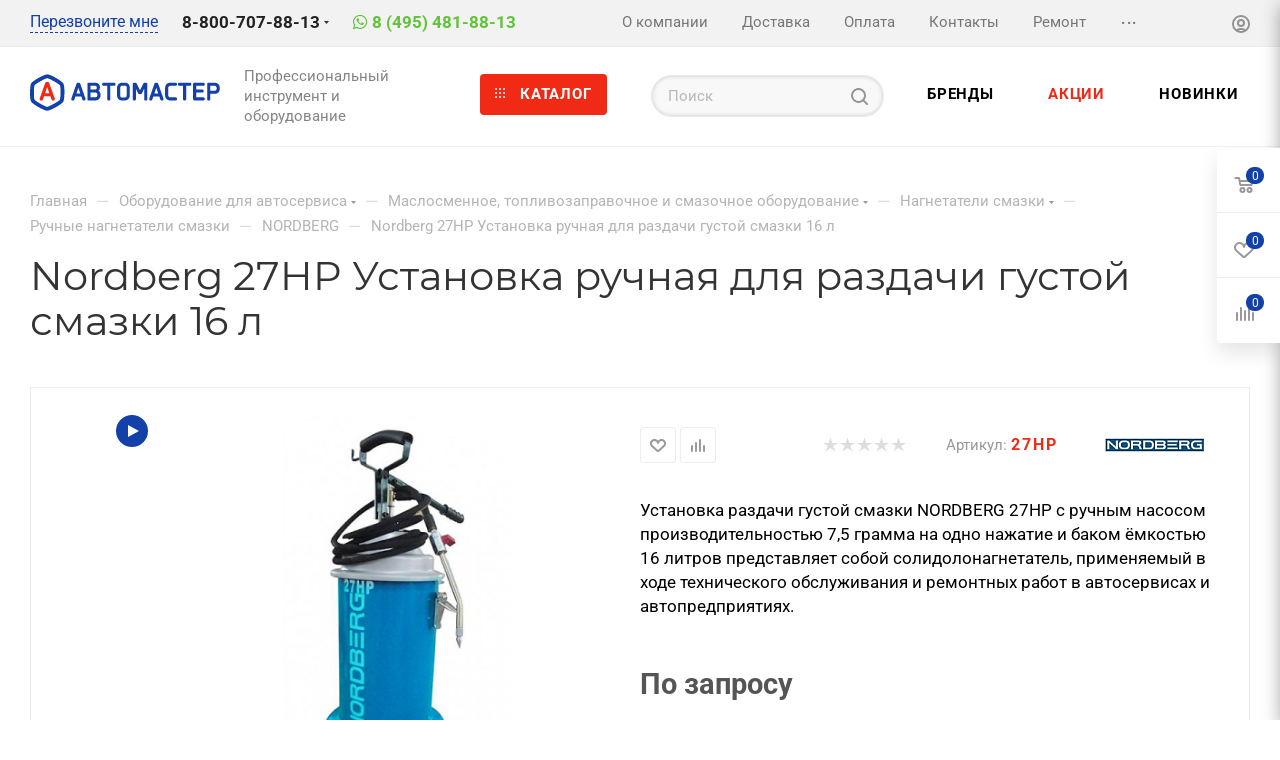

--- FILE ---
content_type: text/html; charset=utf-8
request_url: https://www.google.com/recaptcha/api2/anchor?ar=1&k=6Lf0eOApAAAAAPDIBRBwtr8QICoC-Z6zhP_SqPA9&co=aHR0cHM6Ly93d3cuYXZ0by1tYXN0ZXIucnU6NDQz&hl=ru&v=N67nZn4AqZkNcbeMu4prBgzg&theme=light&size=normal&badge=bottomright&anchor-ms=20000&execute-ms=30000&cb=wyla8b68w16e
body_size: 49314
content:
<!DOCTYPE HTML><html dir="ltr" lang="ru"><head><meta http-equiv="Content-Type" content="text/html; charset=UTF-8">
<meta http-equiv="X-UA-Compatible" content="IE=edge">
<title>reCAPTCHA</title>
<style type="text/css">
/* cyrillic-ext */
@font-face {
  font-family: 'Roboto';
  font-style: normal;
  font-weight: 400;
  font-stretch: 100%;
  src: url(//fonts.gstatic.com/s/roboto/v48/KFO7CnqEu92Fr1ME7kSn66aGLdTylUAMa3GUBHMdazTgWw.woff2) format('woff2');
  unicode-range: U+0460-052F, U+1C80-1C8A, U+20B4, U+2DE0-2DFF, U+A640-A69F, U+FE2E-FE2F;
}
/* cyrillic */
@font-face {
  font-family: 'Roboto';
  font-style: normal;
  font-weight: 400;
  font-stretch: 100%;
  src: url(//fonts.gstatic.com/s/roboto/v48/KFO7CnqEu92Fr1ME7kSn66aGLdTylUAMa3iUBHMdazTgWw.woff2) format('woff2');
  unicode-range: U+0301, U+0400-045F, U+0490-0491, U+04B0-04B1, U+2116;
}
/* greek-ext */
@font-face {
  font-family: 'Roboto';
  font-style: normal;
  font-weight: 400;
  font-stretch: 100%;
  src: url(//fonts.gstatic.com/s/roboto/v48/KFO7CnqEu92Fr1ME7kSn66aGLdTylUAMa3CUBHMdazTgWw.woff2) format('woff2');
  unicode-range: U+1F00-1FFF;
}
/* greek */
@font-face {
  font-family: 'Roboto';
  font-style: normal;
  font-weight: 400;
  font-stretch: 100%;
  src: url(//fonts.gstatic.com/s/roboto/v48/KFO7CnqEu92Fr1ME7kSn66aGLdTylUAMa3-UBHMdazTgWw.woff2) format('woff2');
  unicode-range: U+0370-0377, U+037A-037F, U+0384-038A, U+038C, U+038E-03A1, U+03A3-03FF;
}
/* math */
@font-face {
  font-family: 'Roboto';
  font-style: normal;
  font-weight: 400;
  font-stretch: 100%;
  src: url(//fonts.gstatic.com/s/roboto/v48/KFO7CnqEu92Fr1ME7kSn66aGLdTylUAMawCUBHMdazTgWw.woff2) format('woff2');
  unicode-range: U+0302-0303, U+0305, U+0307-0308, U+0310, U+0312, U+0315, U+031A, U+0326-0327, U+032C, U+032F-0330, U+0332-0333, U+0338, U+033A, U+0346, U+034D, U+0391-03A1, U+03A3-03A9, U+03B1-03C9, U+03D1, U+03D5-03D6, U+03F0-03F1, U+03F4-03F5, U+2016-2017, U+2034-2038, U+203C, U+2040, U+2043, U+2047, U+2050, U+2057, U+205F, U+2070-2071, U+2074-208E, U+2090-209C, U+20D0-20DC, U+20E1, U+20E5-20EF, U+2100-2112, U+2114-2115, U+2117-2121, U+2123-214F, U+2190, U+2192, U+2194-21AE, U+21B0-21E5, U+21F1-21F2, U+21F4-2211, U+2213-2214, U+2216-22FF, U+2308-230B, U+2310, U+2319, U+231C-2321, U+2336-237A, U+237C, U+2395, U+239B-23B7, U+23D0, U+23DC-23E1, U+2474-2475, U+25AF, U+25B3, U+25B7, U+25BD, U+25C1, U+25CA, U+25CC, U+25FB, U+266D-266F, U+27C0-27FF, U+2900-2AFF, U+2B0E-2B11, U+2B30-2B4C, U+2BFE, U+3030, U+FF5B, U+FF5D, U+1D400-1D7FF, U+1EE00-1EEFF;
}
/* symbols */
@font-face {
  font-family: 'Roboto';
  font-style: normal;
  font-weight: 400;
  font-stretch: 100%;
  src: url(//fonts.gstatic.com/s/roboto/v48/KFO7CnqEu92Fr1ME7kSn66aGLdTylUAMaxKUBHMdazTgWw.woff2) format('woff2');
  unicode-range: U+0001-000C, U+000E-001F, U+007F-009F, U+20DD-20E0, U+20E2-20E4, U+2150-218F, U+2190, U+2192, U+2194-2199, U+21AF, U+21E6-21F0, U+21F3, U+2218-2219, U+2299, U+22C4-22C6, U+2300-243F, U+2440-244A, U+2460-24FF, U+25A0-27BF, U+2800-28FF, U+2921-2922, U+2981, U+29BF, U+29EB, U+2B00-2BFF, U+4DC0-4DFF, U+FFF9-FFFB, U+10140-1018E, U+10190-1019C, U+101A0, U+101D0-101FD, U+102E0-102FB, U+10E60-10E7E, U+1D2C0-1D2D3, U+1D2E0-1D37F, U+1F000-1F0FF, U+1F100-1F1AD, U+1F1E6-1F1FF, U+1F30D-1F30F, U+1F315, U+1F31C, U+1F31E, U+1F320-1F32C, U+1F336, U+1F378, U+1F37D, U+1F382, U+1F393-1F39F, U+1F3A7-1F3A8, U+1F3AC-1F3AF, U+1F3C2, U+1F3C4-1F3C6, U+1F3CA-1F3CE, U+1F3D4-1F3E0, U+1F3ED, U+1F3F1-1F3F3, U+1F3F5-1F3F7, U+1F408, U+1F415, U+1F41F, U+1F426, U+1F43F, U+1F441-1F442, U+1F444, U+1F446-1F449, U+1F44C-1F44E, U+1F453, U+1F46A, U+1F47D, U+1F4A3, U+1F4B0, U+1F4B3, U+1F4B9, U+1F4BB, U+1F4BF, U+1F4C8-1F4CB, U+1F4D6, U+1F4DA, U+1F4DF, U+1F4E3-1F4E6, U+1F4EA-1F4ED, U+1F4F7, U+1F4F9-1F4FB, U+1F4FD-1F4FE, U+1F503, U+1F507-1F50B, U+1F50D, U+1F512-1F513, U+1F53E-1F54A, U+1F54F-1F5FA, U+1F610, U+1F650-1F67F, U+1F687, U+1F68D, U+1F691, U+1F694, U+1F698, U+1F6AD, U+1F6B2, U+1F6B9-1F6BA, U+1F6BC, U+1F6C6-1F6CF, U+1F6D3-1F6D7, U+1F6E0-1F6EA, U+1F6F0-1F6F3, U+1F6F7-1F6FC, U+1F700-1F7FF, U+1F800-1F80B, U+1F810-1F847, U+1F850-1F859, U+1F860-1F887, U+1F890-1F8AD, U+1F8B0-1F8BB, U+1F8C0-1F8C1, U+1F900-1F90B, U+1F93B, U+1F946, U+1F984, U+1F996, U+1F9E9, U+1FA00-1FA6F, U+1FA70-1FA7C, U+1FA80-1FA89, U+1FA8F-1FAC6, U+1FACE-1FADC, U+1FADF-1FAE9, U+1FAF0-1FAF8, U+1FB00-1FBFF;
}
/* vietnamese */
@font-face {
  font-family: 'Roboto';
  font-style: normal;
  font-weight: 400;
  font-stretch: 100%;
  src: url(//fonts.gstatic.com/s/roboto/v48/KFO7CnqEu92Fr1ME7kSn66aGLdTylUAMa3OUBHMdazTgWw.woff2) format('woff2');
  unicode-range: U+0102-0103, U+0110-0111, U+0128-0129, U+0168-0169, U+01A0-01A1, U+01AF-01B0, U+0300-0301, U+0303-0304, U+0308-0309, U+0323, U+0329, U+1EA0-1EF9, U+20AB;
}
/* latin-ext */
@font-face {
  font-family: 'Roboto';
  font-style: normal;
  font-weight: 400;
  font-stretch: 100%;
  src: url(//fonts.gstatic.com/s/roboto/v48/KFO7CnqEu92Fr1ME7kSn66aGLdTylUAMa3KUBHMdazTgWw.woff2) format('woff2');
  unicode-range: U+0100-02BA, U+02BD-02C5, U+02C7-02CC, U+02CE-02D7, U+02DD-02FF, U+0304, U+0308, U+0329, U+1D00-1DBF, U+1E00-1E9F, U+1EF2-1EFF, U+2020, U+20A0-20AB, U+20AD-20C0, U+2113, U+2C60-2C7F, U+A720-A7FF;
}
/* latin */
@font-face {
  font-family: 'Roboto';
  font-style: normal;
  font-weight: 400;
  font-stretch: 100%;
  src: url(//fonts.gstatic.com/s/roboto/v48/KFO7CnqEu92Fr1ME7kSn66aGLdTylUAMa3yUBHMdazQ.woff2) format('woff2');
  unicode-range: U+0000-00FF, U+0131, U+0152-0153, U+02BB-02BC, U+02C6, U+02DA, U+02DC, U+0304, U+0308, U+0329, U+2000-206F, U+20AC, U+2122, U+2191, U+2193, U+2212, U+2215, U+FEFF, U+FFFD;
}
/* cyrillic-ext */
@font-face {
  font-family: 'Roboto';
  font-style: normal;
  font-weight: 500;
  font-stretch: 100%;
  src: url(//fonts.gstatic.com/s/roboto/v48/KFO7CnqEu92Fr1ME7kSn66aGLdTylUAMa3GUBHMdazTgWw.woff2) format('woff2');
  unicode-range: U+0460-052F, U+1C80-1C8A, U+20B4, U+2DE0-2DFF, U+A640-A69F, U+FE2E-FE2F;
}
/* cyrillic */
@font-face {
  font-family: 'Roboto';
  font-style: normal;
  font-weight: 500;
  font-stretch: 100%;
  src: url(//fonts.gstatic.com/s/roboto/v48/KFO7CnqEu92Fr1ME7kSn66aGLdTylUAMa3iUBHMdazTgWw.woff2) format('woff2');
  unicode-range: U+0301, U+0400-045F, U+0490-0491, U+04B0-04B1, U+2116;
}
/* greek-ext */
@font-face {
  font-family: 'Roboto';
  font-style: normal;
  font-weight: 500;
  font-stretch: 100%;
  src: url(//fonts.gstatic.com/s/roboto/v48/KFO7CnqEu92Fr1ME7kSn66aGLdTylUAMa3CUBHMdazTgWw.woff2) format('woff2');
  unicode-range: U+1F00-1FFF;
}
/* greek */
@font-face {
  font-family: 'Roboto';
  font-style: normal;
  font-weight: 500;
  font-stretch: 100%;
  src: url(//fonts.gstatic.com/s/roboto/v48/KFO7CnqEu92Fr1ME7kSn66aGLdTylUAMa3-UBHMdazTgWw.woff2) format('woff2');
  unicode-range: U+0370-0377, U+037A-037F, U+0384-038A, U+038C, U+038E-03A1, U+03A3-03FF;
}
/* math */
@font-face {
  font-family: 'Roboto';
  font-style: normal;
  font-weight: 500;
  font-stretch: 100%;
  src: url(//fonts.gstatic.com/s/roboto/v48/KFO7CnqEu92Fr1ME7kSn66aGLdTylUAMawCUBHMdazTgWw.woff2) format('woff2');
  unicode-range: U+0302-0303, U+0305, U+0307-0308, U+0310, U+0312, U+0315, U+031A, U+0326-0327, U+032C, U+032F-0330, U+0332-0333, U+0338, U+033A, U+0346, U+034D, U+0391-03A1, U+03A3-03A9, U+03B1-03C9, U+03D1, U+03D5-03D6, U+03F0-03F1, U+03F4-03F5, U+2016-2017, U+2034-2038, U+203C, U+2040, U+2043, U+2047, U+2050, U+2057, U+205F, U+2070-2071, U+2074-208E, U+2090-209C, U+20D0-20DC, U+20E1, U+20E5-20EF, U+2100-2112, U+2114-2115, U+2117-2121, U+2123-214F, U+2190, U+2192, U+2194-21AE, U+21B0-21E5, U+21F1-21F2, U+21F4-2211, U+2213-2214, U+2216-22FF, U+2308-230B, U+2310, U+2319, U+231C-2321, U+2336-237A, U+237C, U+2395, U+239B-23B7, U+23D0, U+23DC-23E1, U+2474-2475, U+25AF, U+25B3, U+25B7, U+25BD, U+25C1, U+25CA, U+25CC, U+25FB, U+266D-266F, U+27C0-27FF, U+2900-2AFF, U+2B0E-2B11, U+2B30-2B4C, U+2BFE, U+3030, U+FF5B, U+FF5D, U+1D400-1D7FF, U+1EE00-1EEFF;
}
/* symbols */
@font-face {
  font-family: 'Roboto';
  font-style: normal;
  font-weight: 500;
  font-stretch: 100%;
  src: url(//fonts.gstatic.com/s/roboto/v48/KFO7CnqEu92Fr1ME7kSn66aGLdTylUAMaxKUBHMdazTgWw.woff2) format('woff2');
  unicode-range: U+0001-000C, U+000E-001F, U+007F-009F, U+20DD-20E0, U+20E2-20E4, U+2150-218F, U+2190, U+2192, U+2194-2199, U+21AF, U+21E6-21F0, U+21F3, U+2218-2219, U+2299, U+22C4-22C6, U+2300-243F, U+2440-244A, U+2460-24FF, U+25A0-27BF, U+2800-28FF, U+2921-2922, U+2981, U+29BF, U+29EB, U+2B00-2BFF, U+4DC0-4DFF, U+FFF9-FFFB, U+10140-1018E, U+10190-1019C, U+101A0, U+101D0-101FD, U+102E0-102FB, U+10E60-10E7E, U+1D2C0-1D2D3, U+1D2E0-1D37F, U+1F000-1F0FF, U+1F100-1F1AD, U+1F1E6-1F1FF, U+1F30D-1F30F, U+1F315, U+1F31C, U+1F31E, U+1F320-1F32C, U+1F336, U+1F378, U+1F37D, U+1F382, U+1F393-1F39F, U+1F3A7-1F3A8, U+1F3AC-1F3AF, U+1F3C2, U+1F3C4-1F3C6, U+1F3CA-1F3CE, U+1F3D4-1F3E0, U+1F3ED, U+1F3F1-1F3F3, U+1F3F5-1F3F7, U+1F408, U+1F415, U+1F41F, U+1F426, U+1F43F, U+1F441-1F442, U+1F444, U+1F446-1F449, U+1F44C-1F44E, U+1F453, U+1F46A, U+1F47D, U+1F4A3, U+1F4B0, U+1F4B3, U+1F4B9, U+1F4BB, U+1F4BF, U+1F4C8-1F4CB, U+1F4D6, U+1F4DA, U+1F4DF, U+1F4E3-1F4E6, U+1F4EA-1F4ED, U+1F4F7, U+1F4F9-1F4FB, U+1F4FD-1F4FE, U+1F503, U+1F507-1F50B, U+1F50D, U+1F512-1F513, U+1F53E-1F54A, U+1F54F-1F5FA, U+1F610, U+1F650-1F67F, U+1F687, U+1F68D, U+1F691, U+1F694, U+1F698, U+1F6AD, U+1F6B2, U+1F6B9-1F6BA, U+1F6BC, U+1F6C6-1F6CF, U+1F6D3-1F6D7, U+1F6E0-1F6EA, U+1F6F0-1F6F3, U+1F6F7-1F6FC, U+1F700-1F7FF, U+1F800-1F80B, U+1F810-1F847, U+1F850-1F859, U+1F860-1F887, U+1F890-1F8AD, U+1F8B0-1F8BB, U+1F8C0-1F8C1, U+1F900-1F90B, U+1F93B, U+1F946, U+1F984, U+1F996, U+1F9E9, U+1FA00-1FA6F, U+1FA70-1FA7C, U+1FA80-1FA89, U+1FA8F-1FAC6, U+1FACE-1FADC, U+1FADF-1FAE9, U+1FAF0-1FAF8, U+1FB00-1FBFF;
}
/* vietnamese */
@font-face {
  font-family: 'Roboto';
  font-style: normal;
  font-weight: 500;
  font-stretch: 100%;
  src: url(//fonts.gstatic.com/s/roboto/v48/KFO7CnqEu92Fr1ME7kSn66aGLdTylUAMa3OUBHMdazTgWw.woff2) format('woff2');
  unicode-range: U+0102-0103, U+0110-0111, U+0128-0129, U+0168-0169, U+01A0-01A1, U+01AF-01B0, U+0300-0301, U+0303-0304, U+0308-0309, U+0323, U+0329, U+1EA0-1EF9, U+20AB;
}
/* latin-ext */
@font-face {
  font-family: 'Roboto';
  font-style: normal;
  font-weight: 500;
  font-stretch: 100%;
  src: url(//fonts.gstatic.com/s/roboto/v48/KFO7CnqEu92Fr1ME7kSn66aGLdTylUAMa3KUBHMdazTgWw.woff2) format('woff2');
  unicode-range: U+0100-02BA, U+02BD-02C5, U+02C7-02CC, U+02CE-02D7, U+02DD-02FF, U+0304, U+0308, U+0329, U+1D00-1DBF, U+1E00-1E9F, U+1EF2-1EFF, U+2020, U+20A0-20AB, U+20AD-20C0, U+2113, U+2C60-2C7F, U+A720-A7FF;
}
/* latin */
@font-face {
  font-family: 'Roboto';
  font-style: normal;
  font-weight: 500;
  font-stretch: 100%;
  src: url(//fonts.gstatic.com/s/roboto/v48/KFO7CnqEu92Fr1ME7kSn66aGLdTylUAMa3yUBHMdazQ.woff2) format('woff2');
  unicode-range: U+0000-00FF, U+0131, U+0152-0153, U+02BB-02BC, U+02C6, U+02DA, U+02DC, U+0304, U+0308, U+0329, U+2000-206F, U+20AC, U+2122, U+2191, U+2193, U+2212, U+2215, U+FEFF, U+FFFD;
}
/* cyrillic-ext */
@font-face {
  font-family: 'Roboto';
  font-style: normal;
  font-weight: 900;
  font-stretch: 100%;
  src: url(//fonts.gstatic.com/s/roboto/v48/KFO7CnqEu92Fr1ME7kSn66aGLdTylUAMa3GUBHMdazTgWw.woff2) format('woff2');
  unicode-range: U+0460-052F, U+1C80-1C8A, U+20B4, U+2DE0-2DFF, U+A640-A69F, U+FE2E-FE2F;
}
/* cyrillic */
@font-face {
  font-family: 'Roboto';
  font-style: normal;
  font-weight: 900;
  font-stretch: 100%;
  src: url(//fonts.gstatic.com/s/roboto/v48/KFO7CnqEu92Fr1ME7kSn66aGLdTylUAMa3iUBHMdazTgWw.woff2) format('woff2');
  unicode-range: U+0301, U+0400-045F, U+0490-0491, U+04B0-04B1, U+2116;
}
/* greek-ext */
@font-face {
  font-family: 'Roboto';
  font-style: normal;
  font-weight: 900;
  font-stretch: 100%;
  src: url(//fonts.gstatic.com/s/roboto/v48/KFO7CnqEu92Fr1ME7kSn66aGLdTylUAMa3CUBHMdazTgWw.woff2) format('woff2');
  unicode-range: U+1F00-1FFF;
}
/* greek */
@font-face {
  font-family: 'Roboto';
  font-style: normal;
  font-weight: 900;
  font-stretch: 100%;
  src: url(//fonts.gstatic.com/s/roboto/v48/KFO7CnqEu92Fr1ME7kSn66aGLdTylUAMa3-UBHMdazTgWw.woff2) format('woff2');
  unicode-range: U+0370-0377, U+037A-037F, U+0384-038A, U+038C, U+038E-03A1, U+03A3-03FF;
}
/* math */
@font-face {
  font-family: 'Roboto';
  font-style: normal;
  font-weight: 900;
  font-stretch: 100%;
  src: url(//fonts.gstatic.com/s/roboto/v48/KFO7CnqEu92Fr1ME7kSn66aGLdTylUAMawCUBHMdazTgWw.woff2) format('woff2');
  unicode-range: U+0302-0303, U+0305, U+0307-0308, U+0310, U+0312, U+0315, U+031A, U+0326-0327, U+032C, U+032F-0330, U+0332-0333, U+0338, U+033A, U+0346, U+034D, U+0391-03A1, U+03A3-03A9, U+03B1-03C9, U+03D1, U+03D5-03D6, U+03F0-03F1, U+03F4-03F5, U+2016-2017, U+2034-2038, U+203C, U+2040, U+2043, U+2047, U+2050, U+2057, U+205F, U+2070-2071, U+2074-208E, U+2090-209C, U+20D0-20DC, U+20E1, U+20E5-20EF, U+2100-2112, U+2114-2115, U+2117-2121, U+2123-214F, U+2190, U+2192, U+2194-21AE, U+21B0-21E5, U+21F1-21F2, U+21F4-2211, U+2213-2214, U+2216-22FF, U+2308-230B, U+2310, U+2319, U+231C-2321, U+2336-237A, U+237C, U+2395, U+239B-23B7, U+23D0, U+23DC-23E1, U+2474-2475, U+25AF, U+25B3, U+25B7, U+25BD, U+25C1, U+25CA, U+25CC, U+25FB, U+266D-266F, U+27C0-27FF, U+2900-2AFF, U+2B0E-2B11, U+2B30-2B4C, U+2BFE, U+3030, U+FF5B, U+FF5D, U+1D400-1D7FF, U+1EE00-1EEFF;
}
/* symbols */
@font-face {
  font-family: 'Roboto';
  font-style: normal;
  font-weight: 900;
  font-stretch: 100%;
  src: url(//fonts.gstatic.com/s/roboto/v48/KFO7CnqEu92Fr1ME7kSn66aGLdTylUAMaxKUBHMdazTgWw.woff2) format('woff2');
  unicode-range: U+0001-000C, U+000E-001F, U+007F-009F, U+20DD-20E0, U+20E2-20E4, U+2150-218F, U+2190, U+2192, U+2194-2199, U+21AF, U+21E6-21F0, U+21F3, U+2218-2219, U+2299, U+22C4-22C6, U+2300-243F, U+2440-244A, U+2460-24FF, U+25A0-27BF, U+2800-28FF, U+2921-2922, U+2981, U+29BF, U+29EB, U+2B00-2BFF, U+4DC0-4DFF, U+FFF9-FFFB, U+10140-1018E, U+10190-1019C, U+101A0, U+101D0-101FD, U+102E0-102FB, U+10E60-10E7E, U+1D2C0-1D2D3, U+1D2E0-1D37F, U+1F000-1F0FF, U+1F100-1F1AD, U+1F1E6-1F1FF, U+1F30D-1F30F, U+1F315, U+1F31C, U+1F31E, U+1F320-1F32C, U+1F336, U+1F378, U+1F37D, U+1F382, U+1F393-1F39F, U+1F3A7-1F3A8, U+1F3AC-1F3AF, U+1F3C2, U+1F3C4-1F3C6, U+1F3CA-1F3CE, U+1F3D4-1F3E0, U+1F3ED, U+1F3F1-1F3F3, U+1F3F5-1F3F7, U+1F408, U+1F415, U+1F41F, U+1F426, U+1F43F, U+1F441-1F442, U+1F444, U+1F446-1F449, U+1F44C-1F44E, U+1F453, U+1F46A, U+1F47D, U+1F4A3, U+1F4B0, U+1F4B3, U+1F4B9, U+1F4BB, U+1F4BF, U+1F4C8-1F4CB, U+1F4D6, U+1F4DA, U+1F4DF, U+1F4E3-1F4E6, U+1F4EA-1F4ED, U+1F4F7, U+1F4F9-1F4FB, U+1F4FD-1F4FE, U+1F503, U+1F507-1F50B, U+1F50D, U+1F512-1F513, U+1F53E-1F54A, U+1F54F-1F5FA, U+1F610, U+1F650-1F67F, U+1F687, U+1F68D, U+1F691, U+1F694, U+1F698, U+1F6AD, U+1F6B2, U+1F6B9-1F6BA, U+1F6BC, U+1F6C6-1F6CF, U+1F6D3-1F6D7, U+1F6E0-1F6EA, U+1F6F0-1F6F3, U+1F6F7-1F6FC, U+1F700-1F7FF, U+1F800-1F80B, U+1F810-1F847, U+1F850-1F859, U+1F860-1F887, U+1F890-1F8AD, U+1F8B0-1F8BB, U+1F8C0-1F8C1, U+1F900-1F90B, U+1F93B, U+1F946, U+1F984, U+1F996, U+1F9E9, U+1FA00-1FA6F, U+1FA70-1FA7C, U+1FA80-1FA89, U+1FA8F-1FAC6, U+1FACE-1FADC, U+1FADF-1FAE9, U+1FAF0-1FAF8, U+1FB00-1FBFF;
}
/* vietnamese */
@font-face {
  font-family: 'Roboto';
  font-style: normal;
  font-weight: 900;
  font-stretch: 100%;
  src: url(//fonts.gstatic.com/s/roboto/v48/KFO7CnqEu92Fr1ME7kSn66aGLdTylUAMa3OUBHMdazTgWw.woff2) format('woff2');
  unicode-range: U+0102-0103, U+0110-0111, U+0128-0129, U+0168-0169, U+01A0-01A1, U+01AF-01B0, U+0300-0301, U+0303-0304, U+0308-0309, U+0323, U+0329, U+1EA0-1EF9, U+20AB;
}
/* latin-ext */
@font-face {
  font-family: 'Roboto';
  font-style: normal;
  font-weight: 900;
  font-stretch: 100%;
  src: url(//fonts.gstatic.com/s/roboto/v48/KFO7CnqEu92Fr1ME7kSn66aGLdTylUAMa3KUBHMdazTgWw.woff2) format('woff2');
  unicode-range: U+0100-02BA, U+02BD-02C5, U+02C7-02CC, U+02CE-02D7, U+02DD-02FF, U+0304, U+0308, U+0329, U+1D00-1DBF, U+1E00-1E9F, U+1EF2-1EFF, U+2020, U+20A0-20AB, U+20AD-20C0, U+2113, U+2C60-2C7F, U+A720-A7FF;
}
/* latin */
@font-face {
  font-family: 'Roboto';
  font-style: normal;
  font-weight: 900;
  font-stretch: 100%;
  src: url(//fonts.gstatic.com/s/roboto/v48/KFO7CnqEu92Fr1ME7kSn66aGLdTylUAMa3yUBHMdazQ.woff2) format('woff2');
  unicode-range: U+0000-00FF, U+0131, U+0152-0153, U+02BB-02BC, U+02C6, U+02DA, U+02DC, U+0304, U+0308, U+0329, U+2000-206F, U+20AC, U+2122, U+2191, U+2193, U+2212, U+2215, U+FEFF, U+FFFD;
}

</style>
<link rel="stylesheet" type="text/css" href="https://www.gstatic.com/recaptcha/releases/N67nZn4AqZkNcbeMu4prBgzg/styles__ltr.css">
<script nonce="696Q_CHUjw_CgK5Vv9tDnQ" type="text/javascript">window['__recaptcha_api'] = 'https://www.google.com/recaptcha/api2/';</script>
<script type="text/javascript" src="https://www.gstatic.com/recaptcha/releases/N67nZn4AqZkNcbeMu4prBgzg/recaptcha__ru.js" nonce="696Q_CHUjw_CgK5Vv9tDnQ">
      
    </script></head>
<body><div id="rc-anchor-alert" class="rc-anchor-alert"></div>
<input type="hidden" id="recaptcha-token" value="[base64]">
<script type="text/javascript" nonce="696Q_CHUjw_CgK5Vv9tDnQ">
      recaptcha.anchor.Main.init("[\x22ainput\x22,[\x22bgdata\x22,\x22\x22,\[base64]/[base64]/[base64]/ZyhXLGgpOnEoW04sMjEsbF0sVywwKSxoKSxmYWxzZSxmYWxzZSl9Y2F0Y2goayl7RygzNTgsVyk/[base64]/[base64]/[base64]/[base64]/[base64]/[base64]/[base64]/bmV3IEJbT10oRFswXSk6dz09Mj9uZXcgQltPXShEWzBdLERbMV0pOnc9PTM/bmV3IEJbT10oRFswXSxEWzFdLERbMl0pOnc9PTQ/[base64]/[base64]/[base64]/[base64]/[base64]\\u003d\x22,\[base64]\x22,\x22w4DDjMKKFMK7wrzCjMKJw7piw55EPMK0EmrDucOSUcO3w7/DqwnChcO0wociCsOSLirCgsOkCnhwMMOWw7rCiT/DucOEFHEiwofDqlbCj8OIwqzDgMOPYQbDgcKXwqDCrETCkEIMw4TDm8K3wqoww7kKwrzCm8KJwqbDvWrDmsKNwonDqFhlwrhsw5U1w4nDksKBXsKRw6sAPMOcYsKkTB/[base64]/[base64]/Cvg12wrsswpjCkVjDmkVrH8K6SlbCosKBwqk/XTHDpjfClzBUwrHDjsK+acOHw6Vpw7rCisKXCWogPMOnw7bCusKUf8OLZxzDh1U1YMK6w5/Cnhhrw64iwokQR0PDhcOYRB3DrXRiecOrw5IeZnXCn0nDiMKCw6PDlh3Cv8KGw5pGwqjDrBZhP3IJNV5Ew4Mzw5HClADCmyLDp1Bow4BdcUciADXDpMOcN8O0w40mKlt/Ty3DscKYXk9DSGc9YsOpfcKgASpWfQrChMOrXcK5AhB0ahlYZzcswoXDowdJJcKJwoLChAXColV/[base64]/DkMKdCBFbw5k6CsKKKBrDkUFbVXfClsKLWn/DgcK6w5jDnTt8wpTCjcOqwpQ6w43CscO5w5fChsKzacKQUntFcsOIwo8jfl/[base64]/w4zDgWDDjsO/wpnDk8KSYMKEwpfCncOSw6rCq0sXHsKpd8O9DgAWUcOSRSjDtRDDhcOUUsKwGcKAwo7Dl8O8KnHCuMOiwpLDihoZw7vCkV1sRsOgSX1jwp/CtFbDucKOw4vDucOvw5YCdcONwp/CsMK4JcOLwqE8w5vDgcKUwoHChcOzHgY9wp9ub2/Dp13CsyjCqT7DsB3DiMO/WAIpwqnCqVTDum8sZS/Ck8O9McOrwovDrcK/YcOtwq7CuMK1w6UQawkiF1I2TVwVw6PDvsKHwoPDojVxUhYUw5PCgBpae8OYe3w/bsOaL3shdgXCo8OZwoAkH1TDhEXDtXPCnMOQc8OQw48+UsO+w4LDuUrCox3ClgPDr8K+HW0GwrFfwobCgVzDnRMVw7tkDhIPUMK4DMOOw7zCl8OrWVvDuMKLUcO2wrIzZsKlw5ABw7/DvjkNacK2UDdsccOrwrVdw5vCqDfCsXkJEVbDusKRwrs0wq/CqlTCr8KqwpJvw4x9ChfChDtAwofCisKHOMKRw45Ew6BqV8ObVGEsw6fCvQ7DkcOIw6wTeHorZnXCslDCpAw6wpfDuTHCoMOma0PCj8K4QUTCpMKkN3Ziw4/Dm8OxwoLDj8O0BFMtd8Krw614D3pNwpIYIsK4VcKww45lUsKVAidjRMOzMsK8w4vCnsO2w6cWRMK7CjTDk8OZCxbCiMK+wo3CkUvCicOWFHxvP8O/w77DhFUew63CvcOobsOLw6RqCMKfQ0fCs8KMwpDCgR/CtDEdwr8nTX9RwpbCpSFow6UXw7jCvsKlwrfCrMO3DXtlw5J/w6UDAsKLQRLCjDfCoFxzw4zCvcKZWsKNY3UVwolgwovCmT84QzQEJQpTwr/CgcKMLMOtwq/[base64]/CuiJ6bcKzGkhmQcOKO8K8wojDuMO0SyvCjnXDgy7Csz9qwrNtw78eIcOIwpHCqU4WPUBKwp41Mg9ZwpHCim9Hw7Vjw7lSwqQwIcKbZCM1w4vCtE/CvcKJw6nDtsODw5YSfCbCjBo3w7/[base64]/Dr8OzHzbCqiVywpIfDsOqwpsLw6xuW8KFCcOiBQwRDDchw69pw4zDhgfCnUYVwrjDhcO4cSRlC8KiwoPDkkBmw4xETcO4w5PDgcKewoPCsUHDkSNlYmEiAsKVU8KGasKTfMKiwqk/[base64]/[base64]/woNow71rY8K8ADjDjkJRLcKDw68GYwRIwo5qNcKkw754w5fCk8OOwrZGScOpwoEFGcKhw7/DqcKew4LCsy1NwrzCozQaL8OcNcKzZcKVw49kwpwbw4lYZFzDuMOmAXLDkMKNIgIFw43DqjBZWgTCo8KPw7wDwpp0GixAKMOowrLDqjzDosOsRsOQesODW8KkR3TCvMKzw73DqzF8w7fDh8Obw4fDghR7w63CksK9wpgTw646w5nDrEE/JFvDicO9SMOSwrFaw7/DmyrCgm1DwqUrw77CgAXDrhJSN8OeFV3Di8KwJVbCpl0CfMKcwr3Dt8Onf8KsBjZTw5pRCsKcw6zCo8K0w4DCncKncCQdwpHCkQp/C8KTw4XCmwY/SgrDhsKVwosow6bDrWFCFcKZwrzChzvDimlCwpvCgMODw6DCucK2w75GQsOoJVUuT8OjZXhSECd6wpbDszltw7MUwqcVwpPDngZDw4bChW8Vw4dUwo0ucBrDocKXwpJ/w71bHx5Hw69jw4XDmMKdOglyWDHDhGDChMOSwqDDqwxRw6E8w6XCsTHDnsKvwo/DhG5bwopbw41QWsKawofDigfDrkU8SX1AwoPDvSHDoiDDhAVnwoDDii7Ct0Fsw64hw4LCvAfCusKlKMKLw47Di8O6w6QUPxdMw5s1GcKywr7CoEDCtcKkw6gKwp3CrsK7w4/CgQ1Fwo/CjABUM8KTHRlnwqHDo8OVw7LDiR0AZsOaCcO8w69yAcOLE15kwot/QsO/wp4Mw4cxw7bCuR84w7PDncKFw5/CnsOoIx8uD8OcPBbDrU3ChAlcwrLCusKGwqbDuBDDrsK+OyHDm8KYw6HClsO3aQXCpnTCtXc7wonDp8KxfcKJcMKjw69nwo7DjsOHwr8Pw7PCj8KZw7rCgxLDpkhaYMOawq80LFzCoMKfw4/Ch8OAworCpVLCrcODw77CnQrDgsKQw57CkcKFw4FILT5PKcOlwrw4wpN6JcOvBjQtVsKoBFjDrMKzL8Kvw7nCnT3CljZXX3lfwr7DkAgjegnCj8KYIXjDi8Olw68pC3/[base64]/[base64]/[base64]/[base64]/wqTCiilQWsObw5XDnBBLwoDCi1rDs8KSTsK7w5XDh8KUwqrDksOew7zDtg3CjG97w7LCqmB3E8OXw7wmwpXCkz7CucKtQMKywoDDoMODCcKnwqZxLxfDp8ODPSYCJmldTFJ8DQfDmsKaSCgiwqdFw65WBAQ4woPCo8KYFBd2SsOQD3oeJicLV8K/cMO8J8OVIcKBw6RYwpdDwrZJwqM3w5oReTRvRls8wqRJZD7DncOMw5tmwrvDuEDDqRjCgsOOwrTDm2zCscO/[base64]/DvsOLKUTCl1YMDMO9UcKYOX7CowDCsGLDoHhyOMKxwpHDthpsOmADXBM9VEVWwpMjLyPDgBbDm8KPw7DDnkQ2dhjDiR04ZFvCo8Onw7QFb8KXb1Y/wpBudlJRw4TDsMOHw47CqSEpwph4cjIYwphSw53CmyEPw5gUI8O4wozDp8OXw6gVw59xAsO9wpnDgsKnCsOfwoHDjHHDmCzCsMOEwo7Dnkk8KBVFwoLDngXDpMKKCX/CkyhSw6DDvAbCpTYmw6F/wqXDt8O+wrZtwrzCrijDmsORwqMhCyNhwrNqCsKcw6rCoUvDo1DCmzTCssOnw7VVwrDDgcKewrHCv2JmO8Ovw57DvMKBwpNHNRnDgcKywo8bZsO/w7/[base64]/wo0Uw7DDp8OywrJ4wqLDuSgobcKlV8OhdsKcw4jDm001acKyNsKfcFzCuXfDmVfDoXRES3rDrwA/w77Dv2bCh3UydMKXw7nDkcOLw4vCohlGM8OYFi0Qw69HwqvDsAPCrcK1w6I1w4fClsOxU8OXLMKJUcKURsO0wowgdcOtMm0iVMKFw6/CvMOXw7/[base64]/w7FQw77Dpx0sw4YDw4DDijFceMOjaMO9w63DlMOYdj07wo/DpBpMPTFgMyPDk8KMVsKoRAAqRsOHVsKawojDqcKGw4/DuMKXTDbDmMOKYsOHw57DssOYd3zDsx4Mw5XDscKIQA/CvsOgwoXDvFHCmcOuesOUUsO3K8K0w7rChMKgCsO6wpZjw75lIMOzw55Zw6olYUo1wqNBw4DCicOmwp1Nw5/CncODwrgCw63DjVzCkcOJwpLDvTxIWcKPw6DClHtHw4ZNecO3w70vAMKFJRBawqgzT8OxSjYEw4sUw6gywqZedjR6ExnCucOqXAbCqxAtw6LDgMKlw6HDrXPDj2fChMKhw74kw4HDm3RqHcK+w5Qhw4fCkzPDqx/DrsOCwrrChlHCtsK6woLCp03ClMOjw6HCtsKkw6DDvl10TcO3w6UFw77CmMO/[base64]/[base64]/[base64]/w7tOJcKnfEZ6w4QBRcO0HGopw7hqw4DCjG4pw6dOw5J/w4fDqx95IjNsFMKESsKINcKTWWstQ8O/wo3Ct8O8woQIFMKmY8Kyw5/[base64]/Du2trwoHDkDQmwrMtwq49MsOvw4NFVGfDj8K4w4l/[base64]/McO9woFswoHDgU7DlsK6dcOvw6RfaTM0wpcXw619McK3w5kEZzEsw4XDg0gwRcKfUW/Ctkd9w687KTDDncOnDMOqw6PCkzUzw6nCksOPRCLDrA9gwrsRQcKHAMODAg1rBsOpw4bDpcKLYxp5QU0kwoHDo3bCvVLDmMK1NhseXMKUF8O0w4hcDcOkw7DCoxfDlw7DlB3ChkYDwoRLdFFUw4DCqMK/RCrDr8OIw4LCom5VwrEcw5HCgCHCgcKSAcK9wprCgMKkw57ClCbDh8ODw6M3OkvDkcKDwr7DmQJQw55jPQfCgAlXbMKKw67DhUB7w7hlemHDqcO8LmR2QSckwozDosK2B2HDoi9kwrgNw7XCj8OtYsKOCsKKw7sJw7MVJsKpwrzCqMKlVFDCh13DtkE7wqjCmxxxGcK/eD1UM3x/woXCosKtFktcfDvCscKqwoJ9w63Ch8OvXcO9RMK2w6zCpAdaKXnCsD0+wrBswoHCj8K2BS1dwrnDgFBrw6vDssOrSsK7LsKdBVQuw5LDsyjDjmnCuGEtQcKow7ULYi8fw4JZQifDvVA+bcOSwrTCnz55w4bCgTjCnsOPwpPDhjPDjsOzP8KKwqnCmC3DjcOxwr/Ck0LCjD5fwp4MwoIVO3fCgMO/w6HDn8OuUcObOw7Ck8OTRQc0w50jYTTDi1/CvlYSC8OETAfDtVTCrMOXwovDnMKxKnAhwpLCqcO9wqMXw6Yrw7jDqxTCmsKPw4lkwpdkw65rw4ZJP8K2MlHDu8O9wqrDv8OHPcKgw4jDr3YUccOnc3rDpn5je8K6JsO/wqdFXXN3wr82woXDjsOFQ37CrcKqFsOnJMOkw7TCgQpbA8KqwpxAO1/[base64]/DjsK7wpIWQRNabBzDosOVWMKiY8KtfcO6w7YlwqbDlMOCJMO9wp5mNsKKRy/ClGRcw6bCs8KCw6JSw4XDvMO7wr0eU8K4S8KoDsKkLMOmKC7Dvj4aw6ZGwqjClzh/[base64]/[base64]/w7rCuG5/C8Oxw5XDi8OVMGRtw6DClA3DtBTDvUTCv8Knew4fZcOQTMKxwphJw7rCmnbCksK7w7/CksOTwo4VfWEZQsKNYH7CiMODEHt6wqQaw7LDo8KCw7/DpMOqwrHCuiljw47CssKnwrdDwrzDglppwr7DpsKIw7dTwpRONsKZBsORw4rDiUFJGS9jw43Dg8KDwpzCrnHDo1fDpQjClH3CrTrDqnsiw6Umdj7Cj8KGw67ChsKCwoJiAxHCuMKFw7fDlUFNAsKiw7LCpj5nwrx3NAoawqgcClDDl2Mxw7wvLHJ/w57Dhh4jw6tdLcKLKALDhXHDgsObw6PDl8OcbMKZwqRjwp3DpsKWw6pII8OIw6fCjcKYG8KsWA7DocOODSPDmldHE8OWwp3DisOaRMKnU8KwwqjDm0/DjRzDhBrChzjDgMKEMm5Tw5Nww4/DgsO4DyHDpzvCuScpw6vCnsKOM8KXwrExw5FawobCsMO8V8OOCGLCtMK4wojDnUXCiTTDtMKKw7FmBcKGYVYDRsKaBMKZEsKbElJkPsK9woMNPH3Dl8KPecOawowcwrUfNGxtw7ptwqzDucKGKsKFwrIew5zDl8KHwq3CiGYJYcKsw63DkV/DmsOLw7MVwp1bwrjCuMO5w5XDihlKw657wptxw4jCgDPDnlpuHGR9NcK/wq1Nb8Ojw7fDtE3DpcOew75nRsO6S13CosKvJhIRVQtowpgnwoJhTh/Dk8OOdhDDhMKYcgU+wpdPVsOrw6zCjQ7Cv3nCr3HDo8K0wo/ChsOlbsKEE2jCqkoWw5xWa8O5w5Nrw6IVLcO7Cx3Ct8K/OMKcw7HDisKIUwU6LcKgwoDDuW1qw5TChkDCicOCZsOdFgXDvRrDogHCscOiKFzDrwAzwr5iAF9cBcOxw41fLsKrw5fChWvCs1PDvcO1w7DDoTNKw5TDpCBEGMODwpTDhhjCgWdTw6LCiVEBworCs8KkQ8OjQsKqw7HCjXFfVTTDvV55wpRrOynDhBMcwovCrMK/fkc9wpxPwpJjw7g2w5oYBsOodsOzw7FSwo8EZnjDviV9E8O/wozDrRVew4lvwpLDgsOvXsK+FcKuWWBTwqpnwpfCqcOdI8KSf2QoP8OKM2bCvE3Dp3HCtsK1bsOdw5g0P8OXwo7CjkYewoXCp8O7cMO/wrHCugrClGdYwrw/w58/wr1twrwQw6BoRsKfYMK4w5bDvsOPG8KtAB/DiFM4RcOhwoHDs8Oiwq5CEcKdOsOeworCu8OFS01zworCv2/Cj8O3DsOgwqTCtzTCjmx9Z8OsAH51PsKZw5oSw7xHwrzDqMOzbTBfw5jDm3TDusOiLSJkw7/CmATCocOlw6zDu3DCjzs9LE3DmjEEDcKqwqnCqDHDrsOoMH7CtztjFlBCfMK8XW/CnMOYwopOwqg2w7p0KsK/wrvDo8Ouwr7CqWDDgkNiO8KmY8KQFW/ChcO9XQoROsOtcWt+DRDDt8KOwrnDr3jCjcOWw4YkwoMQwoQrw5UiYEXDmcO9P8KBTMOhBMKkHcO6wpcPw6RkXQVHURU+w7bDt2HDtTlFw7zDvcKrdScKZg7CpsKNQFJQH8OgDCvCicKrISg1wo5Bw6rCl8OpdmvCoG/DhMKmwozDn8K6GzXCkVPDgmHChMOcS3fDvCAqcDvCjSs/w6nDpMOKdx3CoRIsw57Ck8Ksw7HCkMK3RCVJZCMSCcOFwp9SP8OoOUVnw6AHw4fCkHbDtMORw6wYb2Fdw4Rfw4lCw7XDjUjDrMOiw4QVwrhrw5zDim0aGEjDnQDCm0t8aSlDQcKjwr9nVsOxwoHCksKoHcOjwqXCisOELjNPOgvClsOow5c/TDTDhhgdDCMcGMO+AAzCjcKiwrAwYSVJQ1TDucKFLMKVEsOcwprCi8OgG3zDm3LDuS0uw7DDusOPfH/CjHUtT1/DsGwCw5IiLMOHBRjDsB/DjMKLVX8xKnDCjkIgw5IbPnMkwpRHwplhbXDDj8OQwp/CricJRcKJGcK7aMOJd2AQG8KPMsKKwrIAw4LCrXloNRbDlhwSdcKWMWEifDABQk4BP0nCsXfDtDfCiRhYw6UBw4wobcKSImwFNMKNw77CssODw7HDoydFwqsgGMKqJ8OiTV/CrktHw65yMWzDkCjCvcO0wrjCpAxuCxLDty1lXMOQwqsdGyV7b05PUVMXMWrCp03CiMKwOzTDjhbCnSvCrQbCpE/DgzvCqRHDncOrL8KiGE7DssO9SUorPDVaZhPCuH8JZSZ5ScK6w7XDj8OBP8OOSMKKGsKHZRIrfixZw5bCtsKzNU5aw7rDhXfCmMOhw5PDhkjCkVI7w60awpF+L8Oywp7Do250wpLCgULDgcKLIMOLwqkRBsOoCQp/[base64]/Ck8OaHMKuV1kZWcOqw4YpIQzCnSjChWhtJsOuKsOgwrHDjibDs8ONYBXDtw7CrEk7ZcKvw5TCg0LCpQ3CinPDrxHCj1PClzIxIzPDncO6M8O7wrrCsMOYZRgewoDDtMONwoshdBtOF8Kmwpo5GcORw6Qxw5LCgsK/QnM7wqTDoxc5w6bDgQJqwowKwqtSbXHCiMOAw7jCqcKAai/CuHjCpcK4E8OJwqpcc27DiW/Dg0k8McO/[base64]/TcOZQk0DXsKOwpXDsFpFe8K7V8KHUMOvDTrDqU7DtMObwp7CgcKJwq/[base64]/[base64]/MMKVw6HClcObw5nDlDwEXmjCr8Kowr3DuXAkwo/CpMOHwqM2wo3DnsKUwpTCjsKsaR4+w6HCmHLDnnIYwqHCm8K7wqgqIMK7w6pLP8Kuw7EYLsKpwpXCh8KPaMOQNcKvw4PCg2vDrcKzw74yQcO7bMKrcMOow6nCv8KXNcOtb0zDims5wrpxw7DDosOdGcOtA8OLFMO/PVJfcSPCtSjChcKgIRIQw7YJw7vDkU1xF13CsV9Ue8OEI8OVw6vDoMOpwrnCtQvCqV7Dh01Ww6nClDDCiMOcwprDh0HDl8K4woFSw59/wrkYw7kXK2HClDHDumUfw7jChgZ6KMOBwrccwpNgFMKjw4rCl8KYDsKPw6vDs0jCtWfDgQbCgcKudw0gwqRBVHcDwqPDrFg3ICnCpcKDKcOUM2XDrMO6asKucMKGdAbDngHCmcKgQnMJSMOoQcKnwrHDr1HDtUEnwpTDq8KEe8K7w7DCqX/DvcKWw6LDsMKyC8OcwonDhzhlw6pELcKMw5XDpWBpb1HDpANrw5vChcKlOMOJw7nDgsK2NMKpw7hVVsO3M8KjL8OrSV82wq8/wqpNwoFIwpXDumFMwrhjZEzCpm4Xwq7DmsOMFyA4fS8qQCDCk8OgwrXDpzFtw6EbEBpWIX95w64sX0Z5M21WOlnCsG1mw5HDp3PDusKpw5nDv1lbJRYLw4rDvmvDucOuw6hZw5ljw5DDucKxwrcnfgPCn8K0wqwkwoVowqLCqsKHw4TDnDJKTiVWw5B/CnwReDHDqcKaw6t2V0dVe1R+w77Dj0XCrXvDiCnDvwrDhcKMaiwjw4rDojh6w7HCo8OHCgbDlsOJb8KpwrFpQMKpw6FkNQPDlCDDg1zCk29xwohVw6MPXsKpw6QxwpB+LRpDw4bCpizDm34Rw6FrVBPChsK3RjAawrkscsKJSsOGwq7CqsK2Ikg/wpMbwr17EsOHw4tuBMKRw6ALccOSwrhvXMOiwpwPBMKqMcO5CsO5G8OKVcO3NC/[base64]/[base64]/Dg8Kqw5TDmmQELMO7w7vChAErw7xtwqbDgAQow4czURp2dcK7wpBcw5wJw7g7C3xxw4oYwqFvYk0zK8OQw4rDm01Bw4FzRBgPTi/DosKrw6VLWcOZNMKuKsKCFcKwwpfCoQwBw6/[base64]/[base64]/CkE1tLmrCuBzCoxordMKkwrxJSksKdyLCisKrwq4XK8KqJ8O1ZQJMw5NYwqvDhRHCrsKcw7jDmsKZw4HDoBMewqvCh0I1wprDjMK6Q8KRw5jCmMKcY3/DssKNUsKsOcKCw5ZPBsOscB/DtcKtIwfDrMObwofDmcOeBMKGw5fDhl7ChcOcCMKjwrgmCCPDgMOVbMOiwqxLwqxpw7BoEcK1UXRXwppvw7IjKMK5w47Do0MoWMOubgZawp/DhMOkwoQVw41kw5E7wojDu8KBFcOwD8Okwph+wqTDiFrCl8OYHERNSsO9M8KUUxV6cGfCnsOqR8K6w4IBD8KcwrlOwoBKwo1wW8KQw7TCssOow7UvGsKmP8O6SUTCnsKlwqvCgMOHwrnCmFoeNsKlwoLDq3s3wojDssO/MMOgw7/CqcOvYC1Qw6zCt2AEwqbDkMOtYSwODMOmRGPCpMOGw5PDjVxDPsK6UmPDn8KQLjc2H8KlfkNpwrHCvzoew4h2NXPDk8KywonDvMOHw63DnMOia8KIw7LCtsKUfMOew77DrcOcwqDDoUclCMOIwojDt8OQw4c6TDkGacO0w6LDlAZTw6l/[base64]/Dl2cQw7MPSsKiQcOxXcKKwpDCnsKsUhTCl20hwpItwopPwpsCw6kFLsKRw7nCtGccS8OMWnvDo8OVd1jDuxs7SkrDv3DDglrCqcK2wrpOwpIOGFTDvBcswoTCucOFw5FrQ8Opej7Dq2DDo8O7w5FDV8ODwrMta8OIw7HClMKWw4/DhsOrwo1yw4ILc8OxwpNSwrbCtAUfLMOqw63ClQAmwrfCnMOAQgdewr9Xwr7Cu8Oywqg1I8Khwp4Zwr/Ds8O2KsKcXcOfw5wIRDLCoMOtw41EMAjDqUfChAs3w47CgmYzwpXCncODOMOYPWAZwpzDr8OwJxbDkcO9KUvClFvDpS3DpjkLBsORHcOBV8OVw5Q7w6QSwr3DmMKxwoTClw/CpMOcwpAWw5HDnX/DmVVrNxkIQiPCk8KhwpMZQ8OdwoxKwrIrwrQDbcKXw47CmMKtTDBuBcOkwpNbw57CrwZDFsOBHG/[base64]/CpcKhCHU0wqg+w7fDocODw4w5J8Onf8Kcw5gEwqsoW8O+w4/Cs8O1w7lldMOdeTjCgmvDg8K4U37CghJ+XMO3wr8ewo/CgsKLOXDCv3gTZ8K4CsKgE1gZw740PsOYEsOicsO6wq5Ywqd3S8O3w4sYKhFEwr90TMKywr9Jw7h0w7/CqkI1LsOLwp4ww58Rw73DtsKpwo3Cn8KrM8KaXDgFw6N8QMOywonChTHCo8KgwrbCpsK/CyHDhifCpcKyQsKfK04COkMNwo3DmcOUw7MBwrZkw7dRw5dtO1V6GWkYwpbCgGgGCMORwrnCgMKWSz/[base64]/DsUZGw7ozTh3CgnFgYMKHw7zDqV3CjyFME8OccF3CvzPCs8OrcsKhwojDn1ArB8OZJ8KmwrkGwrzDgWvCozk7w6rCv8KqXcOiEMOBwo59w6ZsV8OCPwYHw5B9LBPDmcOww5l6BMO/[base64]/wqlfwrPCpyTCrH9jwqIdOcO6bMORwrBXZcOdFlw5wovCrsKtbsKkwqrDpHhBPMKLw6LCncOdXi/Do8OJX8OfwrrDusKdDsOhecOEwq/[base64]/DtnB/BsOaw7PDoDlbw5HChsOIHH45w5bCssOmeEzComxUw5pfbcKKQ8Kdw5DDvQzDmsKEwp/CiMKlwpdzdsOOwrDCtjo4w57DlcO4fyrCrS81EDnCjV/DrMOxw6pqISPDl27DtMKewrY1w53Cj0LCkH8hwrfCunvCq8OxEUQGH03CgifDtcOTwpXClMKTS1jCqF/[base64]/ScOMRTYAw6/[base64]/MsO9wpjCqMOje3jChhJxw63DoMO+wrPCqsOCRRvDvG/DkMOGwpQmXh3DjsOSw7HCgcKFKMOcw5hlMlHCvmFhKwnDmsOeMTTDmHTDqkBywr17eAPCllN2w7jDjlFxwrHCnsOxwofCjATCjsOSw7pmwpnCicOgw6oCwpFuwpjDnEvCgsO9DxYwcsK2Tz4DPcKJwq/[base64]/[base64]/w4AFKFsnworCiHrDhWhBZMKma0bCtMOeOHZZMmHDh8OowrzCtSBRV8K0w5jCuGJWD1PCuC3DqS14wpo2B8OCw5zChcKxWgRXw6/[base64]/[base64]/Dj0EMwpvDlkTCqE/CpcO+wotiw5wNOcKZYsOhHMKbw7A2QgrCjcKPwpR2HMOlBxDCrcKtwqPDvsOvciHCuSEgQ8Klw6XCn0bConLCoR7CrMKbasO6w75QHcO0dSULNsOmw5XDucK/wplrcH3DscOEw4jCl2XDpAzDiFgaOMOISsOCwpbCp8OJwpjCqhDDt8KBGcKjDkLCp8KBwodIXUzCjh/CrMKxWBN6w64Ow6VLw69vw6zDq8OkUsK0w7bDvMOufSobwpk9w7E/ZcKKP11lw49YwpzCuMOATgFZM8KTwpbCosOGw6rCoiA6QsOmM8Kbex0sbiHCpE8Dw6/DjcOUwqXCjsK+w5/DnsKowpkKwpfCqDojwqU+PR9QW8KLw5rDg2bCpDDCsgtDw5HDkcOiIR3DvRRDagrChRTCnRMLwod3wp3Ds8KTw6/Crg7DisKlwq/Ch8OSw6gRPMK4W8KlIHlpa0xAacOmw4NmwpIhwrQywrxsw7c4w7d2w6rDtsOSXDZAwqMxUELDjsOEKsKcwqvDrMK0YMOlSCHDmi/DkcKyA0DDg8Kyw6bCtsKweMO9KMOkJMOCTxjDlMKxSx8GwqpZMsO6w5cBworCr8KqNBBAwocWX8K5TsKsCHzDoVTDoMKzD8OeScK1fsKTT2Nqw4o0wqMDw6BCYMOtw5/[base64]/wrPClyHDt8KEwq/Cj1Z9w45ewqvCuMK3w5/DiXvDsxN9wpXCjsKAw54aw4LDmhsrwpTCjllWIcO1EsOtw5Juw7lLw6bCs8ONOzFSw61JwqnCoGDDvnTDpVbDvm0gw5pkc8K6RG3DoAUHP15RQ8OawrLDgk1Jw7vDuMK4w7DCjnYEIlcOwr/CsV7DgAYDPj8cZcK7w5pHfMOUwrnChycAb8KTwoXCl8KEMMOzQ8O2w5t3T8OtXh4SEsO8w5vDncKLwqltw7YQQmjCsCjDvcKrw6vDrcOmDRBaZ2gjDFDCh2vCpizDjiRwwoTChEnCozHDmsK2w58Fw5wiAmZPEMOow7XDrh0Ww5DCqQhfwpzChWE/[base64]/CnnN7wp4nUMK2w5BrfMOhGVzDmlfCpGwtV8K6e17DgsK0wpLCjyjDpCjCh8KFWGVlwp7DgzvCo2PDtw52HMOXTsOeFx3Dv8KOwrDCucKXbwjDglswGMKWHcOtw5Ahwq/Co8Ogb8K1wrHCkz3CugrClHAsacKuTHIjw5bCmAlTQcOkw6bCsn3DsSkjwq51w742CUvCiG/DiUHDvCvDrUDCix3CmcO3woAxw4lZwojCol8Zwqhzwo3DqWTCn8KFw4HDg8KxYcO0w7x8CAJSwq/[base64]/DqC4jwqzDhyLDlsKDwoRLw6fCosOEAn/CjsOvSRPDpnXCpMOVNyPCkcO1w5bDvkJqw6x8w6BEHMKxD1l/bjEWw5Vawr7DkCsqV8OTPMOLbsKxw4/[base64]/DrsKlOhTDlgzDrsOcw4ZsMRTDslEGwoY1w7A9FmDDq8Ksw5BjLjLCuMKJTzTDth4PwpjCqjzCqmjDjgQ+wobDlzHDvgdTDmRMw77CkiDDnMK9Wgp0RsOIBn7CjcOnw7PDjhDCucKsGUtOw6oMwrdrSCTCgg/DicOXw4Q4w6zCrDvChQE9wpvDux0HNlg4wqIBwp7DtMOnw4cJw5oGT8OrdmM6IAtCRmjCs8KJw5QRwpN/w5rDpMOnEMKmWsKXJk/CtGHCrMOLXRoZOTlPw6Z6IWLDmMKiW8KzwrPDi3/[base64]/w6jCvcKsw7VYM19TcGbDsTt5WcKlY1bDmsK/TicmOsKBw7osVAIuV8Krw6vDmSPDkcOHYMOMcMOsH8K9w5NQfSsWWTgpVllnwoHDgxUjAAFsw7hiw7g/w5zDiR8DSSZkNXjCocKtw6l0dzIzHMOCw6/DoBHDvcKhUzHDrhdYTj9/w7PDvRMUwpYqO23CjcORwqbCgTPCqBbDixkjw6/CgsKpw4Izw55/f0bCgcKKw7XDncOYb8OIJsO5wpxJw7AQWB3CiMKlw4/CiAg6YGvDtMOIDcK1w6Z3wpHCpEJtSsOXJsKJJhDCpWY5T2fDpArCvMO7wqUxN8K1RsKZwpxUGcKcfMOrw4fCvSTCqsOVwrp2QMOjcmptHsOrw4/CgcONw6zCjnVcw6xOwoPCoUldFAhEwpLClA7Ds3koRwEuJRFGw5jDnS59FRdLd8Kjw5UTw6jCisOyYcK9wqNIF8KzEMKsK3JYw5TDjDHDmcKwwp7Cs1fDoWDDqiwNdT41QFA8TcOvwpVpwpIFHDgKw5/CmjxBw6rCpmFpwqshCWDCsGU1w6rCmMKiw4JiEHbClHrDtMKiFMKuw7LDr2E8YsOiwrzDqcKJEGs/w4zCmMOQUcOuwpvDlibDlmoQVsKowpfDucODWcKWwrJ7w4IiIlXCscKOFEFpLDvDkEHDnMK6wonCtMONw6fDrsOdVMKbw7bCpTDDj1PDnWhAw7fDnMK/[base64]/Dtw/[base64]/CvjDDtGnCkMKswplePi/Cjk05w6tfw49xwoZybsOeUggPw57Dn8KWwrzDo3/ClyDDpzrCu0bCk0dkBsOzXkB2C8OfwqbDrXUTw5XCiDDCscKxIsKzHnHDtMK+wr/Cog/[base64]/CvDF4bURuwolNw5cKw63CvMO5wq3CncOUwpUHWzLDqxoKw5zCrsKxVSJow693w5Zxw5/DicKtw4TDvcKtYxlvwpwrwrxkRTfCpcKHw4YkwqRAwptnczTDgsKfAg53MR/Ct8KXEsOJwrTDisKFLcKIw4AfZcKCwoQVw6fCj8KLVn4fwoYtw4ckwrgVw6fDmMKdUcKgw5NyUCbCgUALw6YEdRIkwrJ3w7rDr8O/wrLDp8ODw6ozwpUAGnnDosORwpLDtmjDh8O7UsKhw7XCu8OzWcKKH8OLUzfDn8OvQ2/DhcKNEMOadknCgsOWT8Ouw697XsKvw7nChDdXwpImJBc0wobCqk3Ds8Oawq/DpMKPHw1fwqPDisOtwrvCiVfCnBdjwptzY8OhTcOPwq/Ck8OZwpjCgHfDp8OQfcK/[base64]/My5TwpdjesK+IiDDtsOxw7fCnkIwBcOMGSZgwqYFw6vDl8OABsKnA8OTw4REw4/DiMKLw4TCpnlAHsKrwr8fwp7Ct1Rxw6PCiB7CisKow50xwr/DgVTDk39ewoV/ZMKbw6HCrFLDk8Kqw6rDmsOYw7cbMsOAwpNiKMK4U8KiU8KLwqbCqA1lw69lbU8zVUc3VijDhsK+NSPDmsOLfMO1w5LCrx7DiMKXSwtjKcOXQH85TcOIdhfDrhkhHcKxw5DCqcKXCVPDjEfCrsOBwpzCrcKLesKww6rCggDCoMKLwrtlwrkIDxfDjB8twqA/[base64]/DmhjDk8OcwpTDj09tXXvDmCDCgcKiwqEwwpLCtn13w6/DlFMnwpvDnlYubsKqf8O/fcKrwo59w5/DhsO9CifDh0bDmxzCq2LDih/DglzCmlTCgsOvE8ORIcK4PcOdaQfCpSJlwrjCmkIQFHtAMBjDhUzCgj/ClcOMUX5nw6cvwrx9woTDgMOTJhwQw7bCocOlwqfDtMKsw67DoMO9VHbCpRMoVsK/wrHDpHghwpNlNmDCtBs2w7DCicKLPwzCpsKjZMO+w5XDtBlJLMOFwrzChDlFKMOPw6slw4low43DjAvDpGYUTsOHwr4kwrMww5IyPcO0VynChcKzw6QoHcKgfMK1OmXDhMKaMy96w6A/w47CncKeQzTCpcOHWcOOV8KpfsOST8K/LMOawozClgppwrh8YsOGF8K8w6NHw5h1YMOhZsKoY8OtDMK8w7wBAV3CtHPDncOIwovDjMO1QsKJw7vCssKNw5w9C8KdKMOGw5dww6d3w6YFw7VbwoXDqcKqw5fDn3UhX8KXOsO8w5gIwozDu8K2wokGBzt9w6zCvWZCAx/CiWYFFsOaw5g+wo7DmBN0wqHDuyDDl8Ocw4nDhcOiw7vChcKYwpZgU8KjKwHCqcOXGsK0J8Knwo8EworDuFEjwo7DqV1ow43DqFhjWCDDlE3DqcKtw7/Dr8Kxw7lTEjN+w4vCvsKzSMK+w7Riw6TCkcODw7jCosKtF8O0w4rDiVpzw7k6Az4vw6txBsO2YWUOw7ERw77Cq2UiwqfDmsKaKHIQQVnCiyDCrcO1w4TDjsKzwpBjO2R0w5/DlgHCicKpc0V0w57CqsKfwqRCOlYowr/DtHrCgMONwpVrY8KlWsKHwrDDt2zDucOBwppHwog8AsOTw4kcUsOIw6vCmsKTwrbCmVrDtsKNwoJ5wo1Lwo5uesOaw5t0wrLCpCV7A3DDn8Oew51/aDoCw4DDjRPCgMKDw5opw7DDmCbDlh5sZ2DDtW7DnkcHMk7Dkg/CjcObwq7Dn8KTwrwsG8OiZ8OhwpHDmzbCvgjCtB/[base64]/wokAwoU3dQhfwqRYw546wpvDtzE/w7DCs8OCw5VWdsKPccOpwpAzw5/CqQzDisOFw7LDv8KowqsFfcO8w58Cc8O/wrPDnsKMwpFYbcK5wqZUwqPCqnHCt8KewrtqKsKneks+wpjCh8KAXMK3fUI1fMO2wo1afsK8J8KMw6kQdCcYesOYPcKWwotlN8O5TcOMw69Ww53DuxPDt8OZw7HCqn/DqcOfAEPCocK0HcKrGcOxw5fDgAVrD8K5woPDg8KCFMOpwqo9w5zClA0tw4UYX8KdwonCkcKuRcOTXDjCvmAQfwVoSQLCghvClcKQRlcdwpnDtXR3wrTDmcKGw6nCssOeA0jDuhfDrgDCrG9LI8OSKB47wo/DjMOHEMOTLWAOUMKCw4YIwoTDr8KZacKIXVTDn1fCg8KWLMOQLcK/[base64]/DqMOIw7EfwpgNGAbDnSjCkcKpw4oww4fDh8KUwqDCicKdCwc/[base64]/DgUorEcOOXkbCl8KTw5g9wpBlw4vDghNvw4/DscO1w5TDnnRgwrfDo8OcCkhkwonCssK+CcKawoJ1fklkw70Rwq7DjXIFwo/CgjJffAzDui3ChjzDksKFGsKtwrw2dwTDkRzDqQnCoxHDvwcZwqpIw71Mw57CgCvDsTnCtsOYenXCl3PDjsK3IsOcKwZUHk3DhWorwozCvsKiw6LCm8OgwrjDoADCgmrDlEHDjzzCksKjW8Kdw4sJwr56KXJfwrHDmH0RwrsOLl0/w5VRQcKYTjzCoUhIwrgkecOhOsKiwqNCwrvDoMO0JcOrL8OBC2I1w7XCl8KYRltfcMKfwqhqwojDoiDDiXjDsMKcw4o6TAABSWs1wq5yw54+w7RrwqVcFUsKIkzCpSo7wphNw5Rww7LCu8Ofw63CuwDCocKmMBLDnDDDvcK9wpd/wq80bjnCosKjPltYRH5lKhDDm0Bmw4fCk8OXfcO4ScKgXQgIw4RhwqHCuMOJw7N6IcOLwrJ2YMOew4s8wplTOxspwo3ClcO0wqPDp8K4RMOCwopOwq/[base64]/w5oVwqbDlMK3PsOCTRnDhRPCtkx0w7/Cp8K/w6JHF3QgMMOhO1TCu8OWwqLDuVxHdsOKaADDk3BZw4PCu8KGSTzDpHIfw67CpAvDinUTC3fCpCsbBwsFGcKaw4vDvWrDjsKuAzkdwqxsw4fCv202\x22],null,[\x22conf\x22,null,\x226Lf0eOApAAAAAPDIBRBwtr8QICoC-Z6zhP_SqPA9\x22,0,null,null,null,1,[21,125,63,73,95,87,41,43,42,83,102,105,109,121],[7059694,600],0,null,null,null,null,0,null,0,1,700,1,null,0,\[base64]/76lBhnEnQkZnOKMAhmv8xEZ\x22,0,0,null,null,1,null,0,0,null,null,null,0],\x22https://www.avto-master.ru:443\x22,null,[1,1,1],null,null,null,0,3600,[\x22https://www.google.com/intl/ru/policies/privacy/\x22,\x22https://www.google.com/intl/ru/policies/terms/\x22],\x22m41fAmB6bQ81SxfcVRVUMT9SR8Zza7QxvfFn6IhUkpw\\u003d\x22,0,0,null,1,1769663605609,0,0,[93,63],null,[153,108,6,225],\x22RC-cD7TQ2ALzok-KQ\x22,null,null,null,null,null,\x220dAFcWeA7nD0sBmokA-awqcaq50IU-2_J856VV2Vgl4XamhYtT1ac1JLueOn_3hCtKvTIvS5nF1HMsGUKOLPenq1aUKnpwgArghg\x22,1769746405756]");
    </script></body></html>